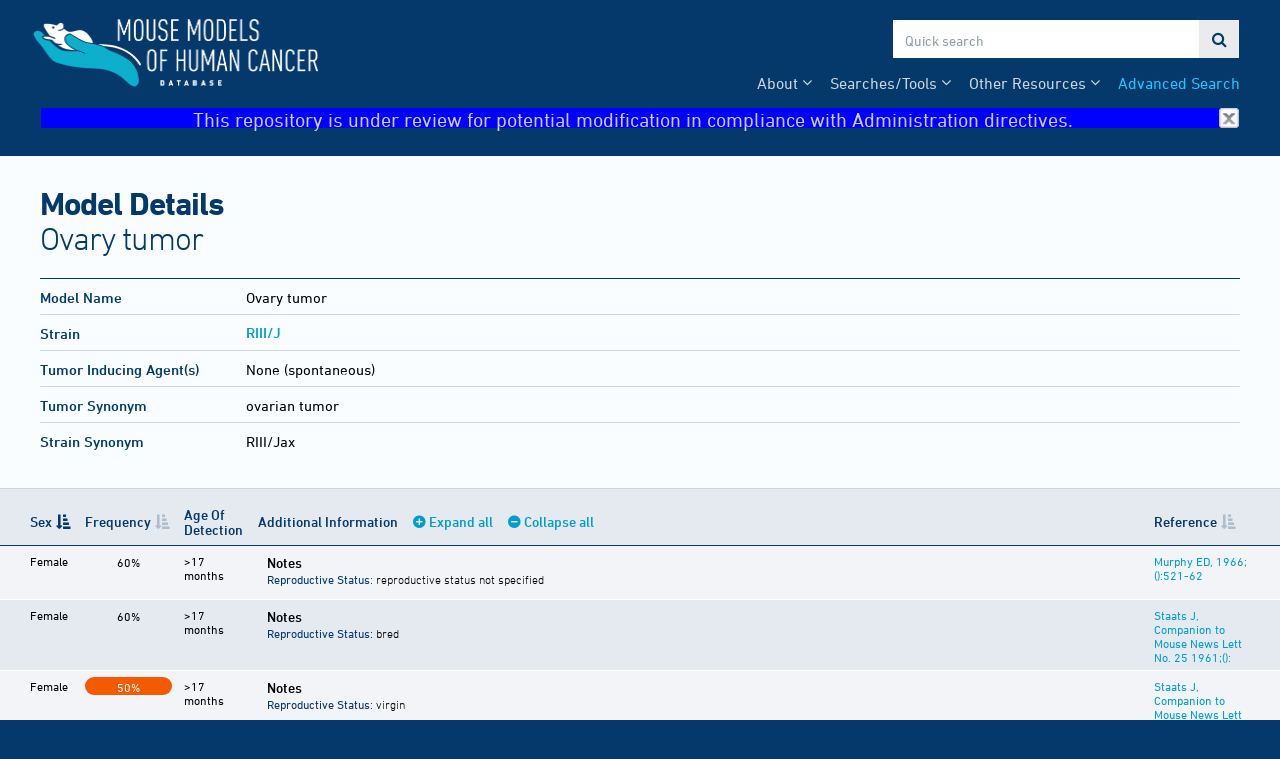

--- FILE ---
content_type: text/html;charset=ISO-8859-1
request_url: https://tumor.informatics.jax.org/mtbwi/tumorSummary.do?strainKey=336&organOfOriginKey=60&tumorFrequencyKeys=3055,6927,6928
body_size: 3954
content:
<!doctype html>
<html>
<head>
    <meta charset="UTF-8">
    <meta http-equiv="X-UA-Compatible" content="IE=edge,chrome=1">
	<meta name="keywords" content="mtb, mmhc, mouse, tumor, biology, jax, lab, laboratory, jackson, mgi, genome, informatics">
	<meta name="description" content="MMHCdb has been designed to aid researchers in such areas as choosing experimental models, reviewing patterns of mutations in specific cancers, and identifying genes that are commonly mutated across a spectrum of cancers.">
	<title>Model Details</title>
	<link rel="stylesheet" type="text/css" href="//maxcdn.bootstrapcdn.com/font-awesome/4.7.0/css/font-awesome.min.css">
	<link rel="stylesheet" type="text/css" href="/_res/css/fonts.css"/>	
	<link rel="stylesheet" type="text/css" href="/_res/css/tool-base.css"/>
	<script src="https://code.jquery.com/jquery-3.6.3.min.js" integrity="sha256-pvPw+upLPUjgMXY0G+8O0xUf+/Im1MZjXxxgOcBQBXU=" crossorigin="anonymous"></script>
	<!--<script type="text/javascript" src="/_res/js/tool-base.js"></script> -->
	
	<link rel="shortcut icon" href="/mtbwi/live/www/img/favicon.ico" type="image/ico">
		<link rel="icon" type="image/png" sizes="32x32" href="/mtbwi/live/www/img/favicon-32x32.png">
		<link rel="icon" type="image/png" sizes="16x16" href="/mtbwi/live/www/img/favicon-16x16.png">
		<link rel="stylesheet" type="text/css" href="/mtbwi/live/www/css/mtb.css"/>
		<script type="text/javascript" src="/mtbwi/live/www/js/mtb.js?version=2"></script>
                <script type="text/javascript">
                    (function(i,s,o,g,r,a,m){i['GoogleAnalyticsObject']=r;i[r]=i[r]||function(){
				(i[r].q=i[r].q||[]).push(arguments)},i[r].l=1*new Date();a=s.createElement(o),
			m=s.getElementsByTagName(o)[0];a.async=1;a.src=g;m.parentNode.insertBefore(a,m
			)
		})(window,document,'script','//www.google-analytics.com/analytics.js','ga');
		ga('create', 'UA-38295128-2', 'auto');
		ga('send', 'pageview');
                
                function hideBanner(){
                 
                    if(localStorage.getItem("noBanner")){
                        document.getElementById("banner").style.display="none";
                                
                    }
                }
                    
                </script>
                
                <!-- Google tag (gtag.js) -->
                <script async src="https://www.googletagmanager.com/gtag/js?id=G-XH2N5PQ3DT"></script>
                <script>
                  window.dataLayer = window.dataLayer || [];
                  function gtag(){dataLayer.push(arguments);}
                  gtag('js', new Date());

                  gtag('config', 'G-XH2N5PQ3DT');
                </script>

                
                
		<link rel="stylesheet" type="text/css" href="./live/www/css/results.css"/>
		<script type="text/javascript" src="https://cdn.datatables.net/1.13.1/js/jquery.dataTables.min.js"></script>	
		<script type="text/javascript" src="./live/www/js/results.js"></script></head>

<body>
	<header>
		<nav class="container">
			<!-- To do: include tag manager -->
		<a href="/mtbwi/index.do">
			<img src="/mtbwi/live/www/img/mmhc-logo.png" alt="Mouse Models of Human Cancer Database">
		</a>
		<div id="search">
			<input id="search-term" type="text" placeholder="Quick search">
			<a id="submit-search">&#xf002;</a>
		</div>
		<ul>
			<li><a href="/mtbwi/facetedSearch.do">Advanced Search</a></li>			
			<li class="dropdown"><span>Other Resources</span>
				<ul>		
					<li><a href="/mtbwi/antibody.jsp">Antibody Staining Report</a></li>
					<li><a href="/mtbwi/lymphoma.jsp">Lymphoma Pathology Report</a></li>
                                        <li><a href="https://www.youtube.com/@MMHCdb" target="_blank">MMHCdb Video Tutorial</a></li>
				</ul>
			</li>	
			<li class="dropdown"><span>Searches/Tools</span>
				<ul>
					<li><a href="/mtbwi/dynamicGrid.do">Tumor Frequency Grid (inbred strains)</a></li>
					<li><a href="/mtbwi/pdxSearch.do">Patient Derived Xenograft (PDX) Search</a></li>
					<li><a href="/mtbwi/pdxLikeMe.do">PDX Like Me</a></li>
                                        
                                         <li><a class="link-external" href="http://www.cancermodels.org" target="_new">CancerModels.org</a></li>	
                                        
                                        <li><a class="link-external" href="https://cbioportal.informatics.jax.org" target="_new">cBioPortal for PDX</a></li>
                                        
                                         <li><a class="link-external" href="https://pdxnet.shinyapps.io/strprofiler/" target="_new">PDX STR Profiler</a></li>
                                        
                                         </ul>
			</li>				
			
			<li class="dropdown"><span>About</span>
				<ul>
					<li><a href="/mtbwi/about-us.jsp">About Us</a></li>
					<li><a href="/mtbwi/publications.jsp">Publications</a></li>
					<li><a href="/mtbwi/help.jsp">Help</a></li>					
					<li><a href="/mtbwi/news-events.jsp">News &amp; Events</a></li>
				</ul>
			</li>				
			
		</ul>
          <div id="banner" style="width:100%; height:22px;text-align:center;font-size:20px; background-color:blue" onclick="this.style.display='none'; localStorage.setItem('noBanner',true)" >
              This repository is under review for potential modification in compliance with Administration directives. <img src="/mtbwi/live/www/img/close.gif" alt="close" style="width:20px;height:20px;float:right" onload="hideBanner();">
        </div></nav>
	</header>
	<main>
		<header class="container">
			<h1>Model Details<span>Ovary tumor</span></h1>
			<div id="subnav">
			</div></header>
		<section id="summary">
		<div class="container">
			<table>
				<tbody>
					<tr>
						<td><h4>Model Name</h4></td>
						<td>
			
								Ovary&nbsp;tumor</td>
					</tr>
						<td><h4>Strain</h4></td>		
						<td><h5><a href="strainDetails.do?key=336">RIII/J</a></h5></td>
					<tr>
						<td><h4>Tumor Inducing Agent(s)</h4></td>
						<td>
							None (spontaneous)</td>
					</tr>
					
					<!--<tr>
						<td><h4>Strain</h4></td>
						<td>
							<h5><a href="strainDetails.do?key=336">RIII/J</a></h5>
							<h5>Strain Type:</h5>
							<ul>
								<li>
									inbred</li>
								</ul>
							</td>
					</tr>-->
					<tr>
						<td><h4>Tumor Synonym</h4></td>
						<td>
							ovarian tumor</td>
					</tr>
					<tr>
						<td>
							<h4>Strain Synonym</h4>
							</td>
						<td>
							<span class="syn">RIII/Jax</span>
							</td>
					</tr>
					</tbody>
			</table>
		</div>
	</section>
	
	<section id="detail">
		
		
		<!-- ////  Frequency Records  //// -->
		<table class="detail-table" id="detail-table-tumor" style="width:100%;">
			<thead>
				<tr>
					<th class="organ">Organ Affected</th>
					<th class="left-pad">Sex</th>
					<th>Frequency</th>
					<th>Age Of Detection</th>
					<th>Additional Information <a id="expand-all">Expand all</a> <a id="collapse-all">Collapse all</a></th>
					<th>Reference</th>
				</tr>
			</thead>
			<tbody>
				<tr data-key="3055"  data-test="Female" data-freq="60.0">
	
					<td class="organ">
						Ovary</td>
					
					<td class="sex left-pad">
						Female</td>
					
                                        <td class="freq" data-order="1060">
						<p class="fr">60%</p>
						</td>
					
					<td>
						>17 months</td>
					
					<td class="info">
						
						<ul>
							
						<li>
							<h5>Notes</h5>
								<p><strong>Reproductive Status</strong>: reproductive status not specified</p>				
	
							</li>
						
						</ul>
					</td>
					
	
					<td>
						<a href="referenceDetails.do?accId=J:24830">Murphy ED,  1966;():521-62</a>
						</td>
				</tr>
				<tr data-key="6927"  data-test="Female" data-freq="60.0">
	
					<td class="organ">
						Ovary</td>
					
					<td class="sex left-pad">
						Female</td>
					
                                        <td class="freq" data-order="1060">
						<p class="fr">60%</p>
						</td>
					
					<td>
						>17 months</td>
					
					<td class="info">
						
						<ul>
							
						<li>
							<h5>Notes</h5>
								<p><strong>Reproductive Status</strong>: bred</p>				
	
							</li>
						
						</ul>
					</td>
					
	
					<td>
						<a href="referenceDetails.do?accId=J:55931">Staats J, Companion to Mouse News Lett No. 25 1961;():</a>
						</td>
				</tr>
				<tr data-key="6928"  data-test="Female" data-freq="50.0">
	
					<td class="organ">
						Ovary</td>
					
					<td class="sex left-pad">
						Female</td>
					
                                        <td class="freq" data-order="1050">
						<p class="fr">50%</p>
						</td>
					
					<td>
						>17 months</td>
					
					<td class="info">
						
						<ul>
							
						<li>
							<h5>Notes</h5>
								<p><strong>Reproductive Status</strong>: virgin</p>				
	
							</li>
						
						</ul>
					</td>
					
	
					<td>
						<a href="referenceDetails.do?accId=J:55931">Staats J, Companion to Mouse News Lett No. 25 1961;():</a>
						</td>
				</tr>
				</tbody>
		</table>
		</section>
	
	
	<script type="text/javascript">
		// mods.push('./live/www/js/results.js');
		$(function() {
			$('#detail-table-tumor').DataTable({
		        'paging': false,
		        'searching': false,
				'info': false,
				'columns': [
					{ "orderable": true },
					{ "orderable": true },
					{ "orderable": true },
					{ "orderable": false },
					{ "orderable": false },
					{ "orderable": true }
				],
				'order': [[1, 'asc']]
			});			
		});
	</script>
	</main>
	<footer>
		<div class="container">
			<div>
				<div class="footer-logo">
					<p>Hosted by</p>
					<a href="https://www.jax.org">
						<img src="/_res/img/logo-mono.png" alt="The Jackson Laboratory">
					</a>
				</div>
				<div class="footer-logo">				
					<p>Part of Mouse&nbsp;Genome&nbsp;Informatics</p>
					<a href="http://www.informatics.jax.org" style="top:-10px;"><img src="/_res/img/mgi-logo-2.png" alt="Mouse Genome Informatics" style="max-width:170px;"></a>
				</div>
		
				<div>
					<p><a href="/mtbwi/citation.jsp">Citing This Resource</a></p>
					<p><a href="/mtbwi/funding.jsp">Funding Information</a></p>
					<p><a href="/mtbwi/copyright.jsp">Warranty Disclaimer &amp; Copyright Notice</a></p>
					<p>Send questions and comments to <a href="http://www.informatics.jax.org/mgihome/support/mgi_inbox.shtml">MGI User Support</a>.</p>
				</div>
		
				<div>				
					<h6>Last Software Update</h6>
					<p>2023-01-04 | version Date: 2024-06-20 Version: 6.0 RockyOS Public </p>
					<h6>Last Data Update</h6>
					<p>2026-01-11</p>
				</div></div>
		</div>
	</footer>
	<script type="text/javascript" id="mod-loader">
        (function () {
            var i, l, u, s, c, modLoader, jp, cp,
                modLoader = document.getElementById('mod-loader'),
                docHead = document.getElementsByTagName('head')[0],
                jsPath = '/_res/js/',
                cssPath = '/_res/css/',
                sf = [],
                cf = [];

            if (typeof mods !== 'undefined' && Array.isArray(mods) && mods.length > 0) {
                u = {};
                for (i = 0, l = mods.length; i < l; i += 1) {	                
                    if (!u.hasOwnProperty(mods[i])) {
	                    if (/^[\.\/]/.test(mods[i])) {
		                    jp = '';
		                    cp = '';
		                } else {
			                jp = jsPath;
			                cp = cssPath;
		                }
		                if (/\.js$/.test(mods[i])) {
		                    sf.push(jp + mods[i]);
	                    } else if (/\.css$/.test(mods[i])) {
		                    cf.push(cp + mods[i]);
	                    } else {
		                    sf.push(jp + mods[i] + '.js');
		                    cf.push(cp + mods[i] + '.css');
	                    }
                        u[mods[i]] = 1;
                    }
                }
            }
            for (i = 0, l = sf.length; i < l; i += 1) {
                s = document.createElement('script');
                s.type = 'text/javascript';
                s.async = false;
                s.src = sf[i];
                modLoader.parentNode.insertBefore(s, modLoader);
            }
            for (i = 0, l = cf.length; i < l; i += 1) {
                c = document.createElement('link');
                c.type = 'text/css';
                c.rel = 'stylesheet';
                c.href = cf[i];
                docHead.appendChild(c);
            }
        })();
    </script>	
</body>
</html>


--- FILE ---
content_type: text/css
request_url: https://tumor.informatics.jax.org/_res/css/tool-base.css
body_size: 814
content:
* {
	box-sizing:border-box;
}

body {
	margin:0;
	padding:0;
	font-size:12px;
	line-height:1.167;	
	font-family: "DIN Next", Helvetica, Arial, sans-serif;
	font-weight:400;		
}

body,
body > header,
footer {
	margin:0;
	padding:0;
	position:relative;
}


.container {
	margin:0;
	padding-left:30px;
	padding-right:30px;
	max-width:1260px;
	margin-left:auto;
	margin-right:auto;
}

@media (max-width:768px) {
	.container {
		padding-left:15px;
		padding-right:15px;
	}
}

.container:after {
	content:'\a0';
	display:block;
	font-size:0;
	float:none;
	clear:both;
}



h1,h2,h3,h4,h5,h6 {
	margin:0;
	padding:0;
}

a,a:link {
	color:#009ed0;
	text-decoration: none;
}

a:link:hover {
	color:#04c3ff;
	text-decoration: underline;
}








table {
	border-collapse:collapse;
	width:100%;
}

th {
	text-align:left;
}



--- FILE ---
content_type: text/javascript
request_url: https://tumor.informatics.jax.org/mtbwi/live/www/js/mtb.js?version=2
body_size: 805
content:
$(function() {
	
	// Tooltips
	
	$('[data-tip]').each(function(i) {
		var $e = $(this),
			tip = $e.data('tip'),
			tipId = 'tip-' + i;

		$e.removeAttr('data-tip').addClass('tip');

		if ($e.is('a')) {
			$e.attr('href', '#' + tipId);
		}

		$e.wrapInner('<div aria-describedby="' + tipId + '"></div>');
		$e.append('<div role="tooltip" id="' + tipId + '">' + tip + '</div>');		
		
		$e.on('click', function() {
			$(this).toggleClass('show-tip');
		});		
	});
	
	$('#submit-search').on('click', function() {
		var st = encodeURIComponent($('#search-term').val());
		setTimeout(function(){window.location.assign('facetedSearch.do#fq=quickSearch%3A%22' + st + '%22');},100);
                setTimeout(function(){window.location.reload();},300);
                
	});
	
});
